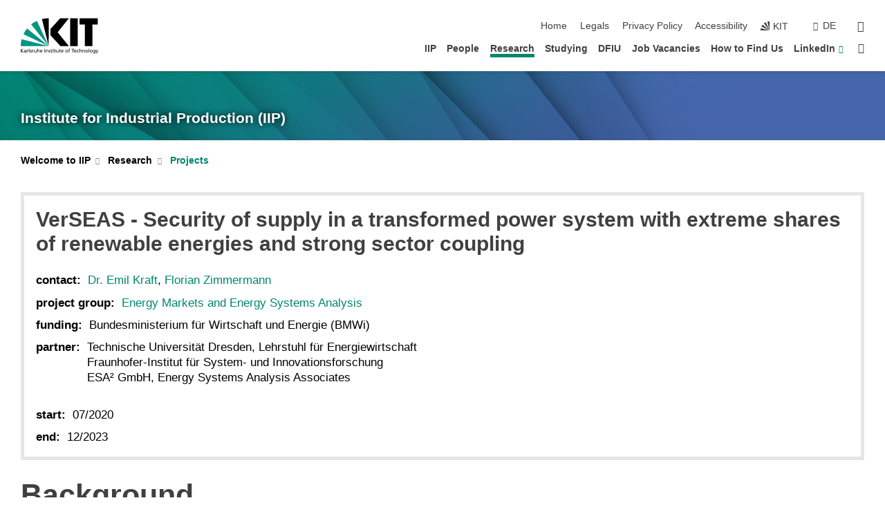

--- FILE ---
content_type: text/html; charset=UTF-8
request_url: https://www.iip.kit.edu/english/1064_5452.php
body_size: 11295
content:
<!DOCTYPE html>
<html class="no-js" lang="en-gb">

    <head><!-- PageID 1064 -->        <meta charset="utf-8">
<meta http-equiv="X-UA-Compatible" content="IE=edge">
<meta name="format-detection" content="telephone=no">
<meta name="viewport" content="width=device-width, initial-scale=1.0">
<meta name="theme-color" content="#009682">
<link rel="search" type="application/opensearchdescription+xml" href="https://www.kit.edu/opensearch.xml" title="KIT Search" />

<link rel="stylesheet" href="https://static.scc.kit.edu/fancybox/dist/jquery.fancybox.min.css" />
<link rel="stylesheet" href="https://static.scc.kit.edu/kit-2020/fontawesome/css/all.min.css">

<link rel="stylesheet" type="text/css" href="/english/Lokales-Stylesheet.php" />

<link rel="stylesheet" type="text/css" href="/english/Globales-Stylesheet.php.css">
            







<link rel="alternate" href="/1064_5452.php" hreflang="de-DE">
<link rel="alternate" href="/english/1064_5452.php" hreflang="en-US">
<meta name="author" content="Blecker, Liana (IIP)" />
<meta name="DC.Creator" content="Blecker, Liana (IIP)" />
<meta name="DC.Date" content="11.08.2025 15:13" />
<meta name="DC.Publisher" content="Blecker, Liana (IIP)" />
<meta name="DC.Contributor" content="Blecker, Liana (IIP)" />
<meta name="DC.Identifier" content="" />
<meta name="DC.Language" content="en-gb" />
<meta name="DC.Relation" content="" />
<meta name="DC.Type" content="Text" />
<meta name="DC.Format" content="text/html" />
<meta name="DC.Coverage" content="KIT" />
<meta name="DC.Rights" content="Alle Rechte liegen beim Autor siehe Impressum" />

    <meta name="description" content="" />
    <meta name="Keywords" content="" />
    <!-- <meta http-equiv="cleartype" content="on" /> -->
    

<meta name="KIT.visibility" content="external" />
<link rel="shortcut icon" type="image/x-icon" href="/img/intern/favicon.ico" />










<script src="https://static.scc.kit.edu/kit-2020/js/legacy-compat.js"></script>
<script src="https://static.scc.kit.edu/kit-2020/js/jquery-3.4.1.min.js"></script>
<script src="https://static.scc.kit.edu/kit-2020/js/main.js"></script>
<script src="https://static.scc.kit.edu/kit-2020/js/kit.js"></script>
<script src="https://static.scc.kit.edu/fancybox/dist/jquery.fancybox.min.js"></script>


    <base target="_top" />
    <script src="/english/Lokales-JavaScript.js"></script>








 
        
        <script>document.documentElement.classList.remove('no-js');</script>
        <meta name="projguid" content="7D9D9D96278D4A43938124C094677CC2" />
        <meta name="pageguid" content="80E6DC84D40B448BA62508B7A669C84D" />
        <meta name="is_public" content="true" />
                
        
                
                        <meta name="DC.Title" content="Research - Projects - VerSEAS - Security of supply in a transformed power system with extreme shares of renewable energies and strong sector coupling" /><title>Research - Projects - VerSEAS - Security of supply in a transformed power system with extreme shares of renewable energies and strong sector coupling</title>        
        
    </head>
    <body  class="oe-page" vocab="http://schema.org/" typeof="WebPage">
        
        

    
    
    
    
    
    
    
    
    
    
    
    
    
    
    
    
    
    
    
    
    
    
    
    
    
    
    
    
    
        <header class="page-header">
            <div class="content-wrap">
            
                <div class="logo"><a href="https://www.kit.edu/english/" title="KIT-Homepage"><svg xmlns:dc="http://purl.org/dc/elements/1.1/" xmlns:cc="http://creativecommons.org/ns#" xmlns:rdf="http://www.w3.org/1999/02/22-rdf-syntax-ns#" xmlns:svg="http://www.w3.org/2000/svg" xmlns="http://www.w3.org/2000/svg" viewBox="0 0 262.42667 118.96" height="118.96" width="262.42667" xml:space="preserve" id="svg2" version="1.1">
    <title id="kit-logo-alt-title">KIT - Karlsruhe Institute of Technology</title>
    <metadata id="metadata8">
        <rdf:RDF>
            <cc:Work rdf:about="">
                <dc:format>image/svg+xml</dc:format>
                <dc:type rdf:resource="http://purl.org/dc/dcmitype/StillImage" />
            </cc:Work>
        </rdf:RDF>
    </metadata>
    <defs id="defs6" />
    <g transform="matrix(1.3333333,0,0,-1.3333333,0,118.96)" id="g10">
        <g transform="scale(0.1)" id="g12">
            <path id="path14" style="fill:#000000;fill-opacity:1;fill-rule:evenodd;stroke:none" d="M 1223.53,190.918 H 1009.7 L 755.531,463.789 V 620.031 L 1001.77,892.188 H 1222.1 L 938.406,539.391 1223.53,190.918 Z m 224.64,0 h -192.24 v 700.551 h 192.24 V 190.918 Z m 509.05,700.551 h -462.97 v -157.68 h 135.37 V 190.195 h 192.23 v 543.594 h 135.37 v 157.68 0" />
            <path id="path16" style="fill:#000000;fill-opacity:1;fill-rule:evenodd;stroke:none" d="m 709.449,190.918 v 0 0 0 0" />
            <path id="path18" style="fill:#000000;fill-opacity:1;fill-rule:evenodd;stroke:none" d="m 709.449,190.918 v 0 0 0 0" />
            <path id="path20" style="fill:#009682;fill-opacity:1;fill-rule:evenodd;stroke:none" d="M 161.527,635.148 C 124.809,590.508 93.1289,541.547 68.6484,488.988 L 709.449,190.918 161.527,635.148 v 0" />
            <path id="path22" style="fill:#009682;fill-opacity:1;fill-rule:evenodd;stroke:none" d="M 709.449,190.918 410.648,826.672 C 357.367,802.188 308.406,771.949 263.77,735.949 L 709.449,190.918 v 0 0" />
            <path id="path24" style="fill:#000000;fill-opacity:1;fill-rule:evenodd;stroke:none" d="m 709.449,190.918 0.723,700.551 c -2.164,0 -3.602,0 -5.762,0 -56.883,0 -112.32,-7.199 -165.601,-20.16 l 170.64,-680.391 v 0 0" />
            <path id="path26" style="fill:#000000;fill-opacity:1;fill-rule:evenodd;stroke:none" d="m 709.449,190.918 v 0 0 0 0 0" />
            <path id="path28" style="fill:#000000;fill-opacity:1;fill-rule:evenodd;stroke:none" d="m 709.449,190.918 v 0 0 0 0 0" /> 
            <path id="path30" style="fill:#009682;fill-opacity:1;fill-rule:evenodd;stroke:none" d="M 22.5703,362.266 C 8.16797,307.539 0.972656,249.941 0.25,190.918 H 709.449 L 22.5703,362.266 v 0" />
            <g class="logo-text">
                <path id="path32" style="fill:#000000;fill-opacity:1;fill-rule:nonzero;stroke:none" d="M 0,28.4375 H 12.8008 V 72.2266 L 52.6133,28.4375 H 71.3047 L 25.9844,75.5469 67.9766,117.793 H 50.9531 L 12.8008,78.4961 V 117.793 H 0 v -89.3555 0" />
                <path id="path34" style="fill:#000000;fill-opacity:1;fill-rule:nonzero;stroke:none" d="m 122.383,53.7891 c 0,-9.7266 -6.274,-17.168 -18.18,-17.168 -5.4999,0 -12.1639,3.7109 -12.1639,10.625 0,11.5234 16.1369,12.5586 22.6639,12.5586 2.559,0 5.117,-0.2539 7.68,-0.2539 V 53.7891 Z M 87.3047,78.8672 c 4.8672,4.1016 12.1641,6.6601 18.9453,6.6601 12.035,0 16.133,-5.7617 16.133,-17.0312 -4.738,0.2539 -8.067,0.2539 -12.805,0.2539 -12.4139,0 -30.3397,-5.1172 -30.3397,-21.5039 0,-14.1992 9.8594,-20.3711 23.9417,-20.3711 11.008,0 17.406,6.0352 20.222,10 h 0.258 v -8.4375 h 11.266 c -0.258,1.9141 -0.512,5.3711 -0.512,12.793 v 27.0117 c 0,17.793 -7.555,27.0117 -26.238,27.0117 -8.3283,0 -15.4963,-2.5586 -21.5119,-6.1328 l 0.6406,-10.2539 v 0" />
                <path id="path36" style="fill:#000000;fill-opacity:1;fill-rule:nonzero;stroke:none" d="m 154.77,28.4375 h 12.031 v 29.707 c 0,16.3672 7.043,26.6211 17.793,26.6211 2.051,0 4.484,-0.2539 6.66,-1.1523 v 10.7422 c -2.559,0.5273 -4.356,0.8984 -7.938,0.8984 -6.91,0 -13.824,-4.8633 -17.027,-11.6406 h -0.254 V 93.7305 H 154.77 v -65.293 0" />
                <path id="path38" style="fill:#000000;fill-opacity:1;fill-rule:nonzero;stroke:none" d="m 206.105,28.4375 h 12.036 v 96.0155 h -12.036 v -96.0155 0" />
                <path id="path40" style="fill:#000000;fill-opacity:1;fill-rule:nonzero;stroke:none" d="m 234.652,30.4883 c 5.504,-2.9688 11.778,-3.6133 17.922,-3.6133 11.649,0 22.785,6.4258 22.785,20.3711 0,20.8789 -28.289,17.0312 -28.289,30.3516 0,5.3711 5.375,7.9296 11.52,7.9296 2.816,0 9.984,-1.6601 12.676,-3.3203 l 1.019,10.4883 c -4.734,1.4063 -9.34,2.5586 -14.976,2.5586 -12.93,0 -23.039,-6.5234 -23.039,-20.0976 0,-18.3008 28.289,-17.2852 28.289,-29.1797 0,-7.0508 -6.782,-9.3555 -12.289,-9.3555 -3.457,0 -10.243,1.543 -14.977,4.6094 l -0.641,-10.7422 v 0" />
                <path id="path42" style="fill:#000000;fill-opacity:1;fill-rule:nonzero;stroke:none" d="m 289.957,28.4375 h 12.031 v 29.707 c 0,16.3672 7.039,26.6211 17.793,26.6211 2.051,0 4.481,-0.2539 6.66,-1.1523 v 10.7422 c -2.558,0.5273 -4.355,0.8984 -7.941,0.8984 -6.914,0 -13.82,-4.8633 -17.023,-11.6406 h -0.254 v 10.1172 h -11.266 v -65.293 0" />
                <path id="path44" style="fill:#000000;fill-opacity:1;fill-rule:nonzero;stroke:none" d="M 397.484,93.7305 H 385.453 V 63.5156 c 0,-15.8789 -6.14,-26.8945 -19.844,-26.8945 -10.496,0.6445 -13.824,8.0664 -13.824,23.3008 V 93.7305 H 339.758 V 54.9414 c 0,-17.5391 7.547,-28.0664 24.445,-28.0664 9.09,0 17.793,4.5117 21.379,11.9336 h 0.258 V 28.4375 h 11.644 v 65.293 0" />
                <path id="path46" style="fill:#000000;fill-opacity:1;fill-rule:nonzero;stroke:none" d="M 417.969,28.4375 H 430 v 30.2148 c 0,15.8594 6.148,26.875 19.844,26.875 10.5,-0.6445 13.824,-8.0664 13.824,-23.3007 V 28.4375 h 12.035 v 38.7891 c 0,17.539 -7.555,28.0273 -24.453,28.0273 -9.086,0 -16.641,-3.9648 -20.992,-10.8789 H 430 v 40.078 h -12.031 v -96.0155 0" />
                <path id="path48" style="fill:#000000;fill-opacity:1;fill-rule:nonzero;stroke:none" d="m 504.633,67.3438 c 0.894,8.457 5.762,18.1835 17.539,18.1835 10.367,0 16.258,-8.1835 16.258,-18.1835 h -33.797 z m 41.601,-24.1797 c -2.941,-2.4414 -12.156,-6.543 -20.097,-6.543 -11.391,0 -21.504,8.8477 -21.504,21.7773 h 46.597 c 0,20.9961 -7.042,36.8555 -28.804,36.8555 -18.434,0 -30.594,-13.6914 -30.594,-33.0273 0,-21.25 10.625,-35.3516 33.793,-35.3516 10.754,0 16,2.5781 20.609,4.2578 v 12.0313 0" />
                <path id="path50" style="fill:#000000;fill-opacity:1;fill-rule:nonzero;stroke:none" d="m 604.102,28.4375 h 12.796 v 89.3555 h -12.796 v -89.3555 0" />
                <path id="path52" style="fill:#000000;fill-opacity:1;fill-rule:nonzero;stroke:none" d="m 638.535,28.4375 h 12.035 v 30.2148 c 0,15.8594 6.145,26.875 19.84,26.875 10.496,-0.6445 13.828,-8.0664 13.828,-23.3007 V 28.4375 h 12.032 v 38.7891 c 0,17.539 -7.547,28.0273 -24.45,28.0273 -9.09,0 -17.797,-4.4726 -21.375,-11.8945 h -0.257 v 10.3711 h -11.653 v -65.293 0" />
                <path id="path54" style="fill:#000000;fill-opacity:1;fill-rule:nonzero;stroke:none" d="m 711.25,30.4883 c 5.504,-2.9688 11.777,-3.6133 17.922,-3.6133 11.648,0 22.781,6.4258 22.781,20.3711 0,20.8789 -28.285,17.0312 -28.285,30.3516 0,5.3711 5.371,7.9296 11.52,7.9296 2.816,0 9.984,-1.6601 12.671,-3.3203 l 1.024,10.4883 c -4.738,1.4063 -9.34,2.5586 -14.977,2.5586 -12.929,0 -23.043,-6.5234 -23.043,-20.0976 0,-18.3008 28.293,-17.2852 28.293,-29.1797 0,-7.0508 -6.785,-9.3555 -12.293,-9.3555 -3.457,0 -10.238,1.543 -14.972,4.6094 L 711.25,30.4883 v 0" />
                <path id="path56" style="fill:#000000;fill-opacity:1;fill-rule:nonzero;stroke:none" d="M 801.246,93.7305 H 783.961 V 112.676 L 771.93,108.828 V 93.7305 H 757.207 V 83.9844 H 771.93 V 45.8398 c 0,-13.0468 7.675,-18.9648 20.097,-18.9648 3.836,0 7.547,1.0352 10.239,1.8164 v 10.2344 c -1.793,-1.1524 -4.485,-2.3047 -8.196,-2.3047 -5.5,0 -10.109,4.1016 -10.109,11.6602 v 35.7031 h 17.285 v 9.7461 0" />
                <path id="path58" style="fill:#000000;fill-opacity:1;fill-rule:nonzero;stroke:none" d="M 830.688,121.895 H 817.117 V 108.32 h 13.571 v 13.575 z M 817.887,28.4375 h 12.031 v 65.293 h -12.031 v -65.293 0" />
                <path id="path60" style="fill:#000000;fill-opacity:1;fill-rule:nonzero;stroke:none" d="m 886.633,93.7305 h -17.285 v 18.9455 l -12.035,-3.848 V 93.7305 h -14.719 v -9.7461 h 14.719 V 45.8398 c 0,-13.0468 7.683,-18.9648 20.097,-18.9648 3.844,0 7.551,1.0352 10.242,1.8164 v 10.2344 c -1.789,-1.1524 -4.476,-2.3047 -8.195,-2.3047 -5.504,0 -10.109,4.1016 -10.109,11.6602 v 35.7031 h 17.285 v 9.7461 0" />
                <path id="path62" style="fill:#000000;fill-opacity:1;fill-rule:nonzero;stroke:none" d="M 959.469,93.7305 H 947.438 V 63.5156 c 0,-15.8789 -6.145,-26.8945 -19.844,-26.8945 -10.5,0.6445 -13.824,8.0664 -13.824,23.3008 V 93.7305 H 901.734 V 54.9414 c 0,-17.5391 7.551,-28.0664 24.454,-28.0664 9.085,0 17.792,4.5117 21.375,11.9336 h 0.257 V 28.4375 h 11.649 v 65.293 0" />
                <path id="path64" style="fill:#000000;fill-opacity:1;fill-rule:nonzero;stroke:none" d="m 1014.64,93.7305 h -17.277 v 18.9455 l -12.035,-3.848 V 93.7305 h -14.723 v -9.7461 h 14.723 V 45.8398 c 0,-13.0468 7.68,-18.9648 20.102,-18.9648 3.84,0 7.55,1.0352 10.23,1.8164 v 10.2344 c -1.78,-1.1524 -4.48,-2.3047 -8.19,-2.3047 -5.5,0 -10.107,4.1016 -10.107,11.6602 v 35.7031 h 17.277 v 9.7461 0" />
                <path id="path66" style="fill:#000000;fill-opacity:1;fill-rule:nonzero;stroke:none" d="m 1038.2,67.3438 c 0.89,8.457 5.76,18.1835 17.53,18.1835 10.37,0 16.26,-8.1835 16.26,-18.1835 h -33.79 z m 41.6,-24.1797 c -2.94,-2.4414 -12.15,-6.543 -20.09,-6.543 -11.4,0 -21.51,8.8477 -21.51,21.7773 h 46.59 c 0,20.9961 -7.04,36.8555 -28.79,36.8555 -18.44,0 -30.61,-13.6914 -30.61,-33.0273 0,-21.25 10.64,-35.3516 33.8,-35.3516 10.75,0 16.01,2.5781 20.61,4.2578 v 12.0313 0" />
                <path id="path68" style="fill:#000000;fill-opacity:1;fill-rule:nonzero;stroke:none" d="m 1144.96,61.0742 c 0,12.4219 7.56,24.4531 20.48,24.4531 12.8,0 20.36,-12.0312 20.36,-24.4531 0,-11.6406 -6.27,-24.4531 -20.36,-24.4531 -14.21,0 -20.48,12.8125 -20.48,24.4531 z m -12.8,0 c 0,-18.6914 13.57,-34.1992 33.28,-34.1992 19.59,0 33.16,15.5078 33.16,34.1992 0,19.8438 -13.32,34.1797 -33.16,34.1797 -19.96,0 -33.28,-14.3359 -33.28,-34.1797 v 0" />
                <path id="path70" style="fill:#000000;fill-opacity:1;fill-rule:nonzero;stroke:none" d="m 1222.54,28.4375 h 12.03 v 55.5469 h 17.29 v 9.7461 h -17.29 v 7.0315 c 0,8.828 1.28,15.488 11.65,15.488 2.05,0 4.36,-0.254 5.76,-0.762 l 0.51,9.727 c -2.43,0.39 -4.99,0.762 -8.07,0.762 -17.79,0 -21.88,-10.372 -21.88,-26.2309 v -6.0156 h -15.36 v -9.7461 h 15.36 v -55.5469 0" />
                <path id="path72" style="fill:#000000;fill-opacity:1;fill-rule:nonzero;stroke:none" d="m 1319.06,28.4375 h 12.81 v 78.0855 h 27.77 v 11.27 h -68.36 v -11.27 h 27.78 v -78.0855 0" />
                <path id="path74" style="fill:#000000;fill-opacity:1;fill-rule:nonzero;stroke:none" d="m 1370.27,67.3438 c 0.89,8.457 5.76,18.1835 17.53,18.1835 10.37,0 16.26,-8.1835 16.26,-18.1835 h -33.79 z m 41.61,-24.1797 c -2.95,-2.4414 -12.16,-6.543 -20.1,-6.543 -11.4,0 -21.51,8.8477 -21.51,21.7773 h 46.6 c 0,20.9961 -7.05,36.8555 -28.8,36.8555 -18.44,0 -30.61,-13.6914 -30.61,-33.0273 0,-21.25 10.64,-35.3516 33.8,-35.3516 10.75,0 16.01,2.5781 20.62,4.2578 v 12.0313 0" />
                <path id="path76" style="fill:#000000;fill-opacity:1;fill-rule:nonzero;stroke:none" d="m 1475.5,92.6953 c -3.46,1.4063 -9.73,2.5586 -14.6,2.5586 -19.96,0 -33.28,-14.3359 -33.28,-34.1797 0,-18.6914 13.57,-34.1992 33.28,-34.1992 4.35,0 10.12,0.3906 15.11,2.7148 l -0.89,10.7422 c -3.72,-2.4218 -8.84,-3.7109 -12.93,-3.7109 -15.5,0 -21.77,12.8125 -21.77,24.4531 0,12.4219 7.56,24.4531 21,24.4531 3.83,0 8.44,-0.8984 13.05,-2.8125 l 1.03,9.9805 v 0" />
                <path id="path78" style="fill:#000000;fill-opacity:1;fill-rule:nonzero;stroke:none" d="m 1489.83,28.4375 h 12.04 v 30.2148 c 0,15.8594 6.14,26.875 19.84,26.875 10.5,-0.6445 13.82,-8.0664 13.82,-23.3007 V 28.4375 h 12.04 v 38.7891 c 0,17.539 -7.56,28.0273 -24.45,28.0273 -9.1,0 -16.65,-3.9648 -21,-10.8789 h -0.25 v 40.078 h -12.04 v -96.0155 0" />
                <path id="path80" style="fill:#000000;fill-opacity:1;fill-rule:nonzero;stroke:none" d="m 1568.05,28.4375 h 12.03 v 30.2148 c 0,15.8594 6.15,26.875 19.84,26.875 10.5,-0.6445 13.83,-8.0664 13.83,-23.3007 V 28.4375 h 12.03 v 38.7891 c 0,17.539 -7.55,28.0273 -24.45,28.0273 -9.08,0 -17.79,-4.4726 -21.38,-11.8945 h -0.25 v 10.3711 h -11.65 v -65.293 0" />
                <path id="path82" style="fill:#000000;fill-opacity:1;fill-rule:nonzero;stroke:none" d="m 1654.72,61.0742 c 0,12.4219 7.55,24.4531 20.48,24.4531 12.8,0 20.35,-12.0312 20.35,-24.4531 0,-11.6406 -6.27,-24.4531 -20.35,-24.4531 -14.21,0 -20.48,12.8125 -20.48,24.4531 z m -12.81,0 c 0,-18.6914 13.57,-34.1992 33.29,-34.1992 19.58,0 33.15,15.5078 33.15,34.1992 0,19.8438 -13.31,34.1797 -33.15,34.1797 -19.98,0 -33.29,-14.3359 -33.29,-34.1797 v 0" />
                <path id="path84" style="fill:#000000;fill-opacity:1;fill-rule:nonzero;stroke:none" d="m 1726.02,28.4375 h 12.03 v 96.0155 h -12.03 v -96.0155 0" />
                <path id="path86" style="fill:#000000;fill-opacity:1;fill-rule:nonzero;stroke:none" d="m 1768.52,61.0742 c 0,12.4219 7.54,24.4531 20.47,24.4531 12.81,0 20.37,-12.0312 20.37,-24.4531 0,-11.6406 -6.28,-24.4531 -20.37,-24.4531 -14.2,0 -20.47,12.8125 -20.47,24.4531 z m -12.81,0 c 0,-18.6914 13.57,-34.1992 33.28,-34.1992 19.59,0 33.16,15.5078 33.16,34.1992 0,19.8438 -13.31,34.1797 -33.16,34.1797 -19.97,0 -33.28,-14.3359 -33.28,-34.1797 v 0" />
                <path id="path88" style="fill:#000000;fill-opacity:1;fill-rule:nonzero;stroke:none" d="m 1864.9,38.1641 c -11.26,0 -18.17,10.7617 -18.17,23.0468 0,11.1329 6.01,24.3164 18.17,24.3164 12.81,0 19.08,-11.6406 19.08,-25.2148 0,-12.168 -7.81,-22.1484 -19.08,-22.1484 z m 31.12,55.5664 h -11.15 v -9.7461 h -0.25 c -3.58,7.0508 -9.98,11.2695 -21.5,11.2695 -19.72,0 -29.19,-17.9101 -29.19,-34.6875 0,-16.8945 9.21,-32.1289 27.91,-32.1289 8.32,0 16.76,3.3203 21.89,10.1172 h 0.25 v -6.4063 c 0,-13.8476 -7.55,-22.42184 -20.22,-22.42184 -8.84,0 -14.35,1.66014 -23.55,5.87894 L 1838.93,4.47266 C 1849.41,0.898438 1855.43,0 1862.34,0 c 23.43,0 33.68,11.3867 33.68,31.25 v 62.4805 0" />
                <path id="path90" style="fill:#000000;fill-opacity:1;fill-rule:nonzero;stroke:none" d="M 1910.87,0.898438 C 1913.04,0.507813 1915.21,0 1919.05,0 c 15.88,0 20.62,14.4531 25.1,27.0117 l 24.06,66.7188 h -12.16 L 1938.13,39.707 h -0.26 l -17.53,54.0235 h -13.19 L 1929.3,32.793 c 0.77,-2.1875 2.3,-5.5274 2.3,-6.9336 0,-1.2891 -3.58,-16.13284 -14.33,-16.13284 -2.06,0 -4.1,0.50784 -5.64,1.01564 l -0.76,-9.843762 v 0" />
            </g>
        </g>
    </g>
</svg></a></div>
            
            
                <div class="navigation">
                    <button class="burger"><svg class="burger-icon" xmlns="http://www.w3.org/2000/svg" xmlns:xlink="http://www.w3.org/1999/xlink" x="0px" y="0px" viewBox="0 0 300 274.5" width="300px" height="274.5px">
    <rect class="burger-top" y="214.4" width="300" height="60.1"/>
    <rect class="burger-middle" y="107.2" width="300" height="60.1"/>
    <rect class="burger-bottom" y="0" width="300" height="60.1"/>
</svg></button>
                    <a id="logo_oe_name" href="/english/9.php">Institute for Industrial Production (IIP) </a>
                    <div class="navigation-meta">
                        <ul class="navigation-meta-links">
                            <li aria-label="skip navigation"><a href="#main_content" class="skip_navigation" tabindex="1" accesskey="2">skip navigation</a></li>

                            <li><a accesskey="1" title="startpage" href="/english/9.php">Home</a></li>
<li><a accesskey="8" href="/english/16.php">Legals</a></li>

<li><a href="/english/4162.php">Privacy Policy</a></li>

<li><a href="https://www.kit.edu/redirect.php?page=barriere&lang=ENG" target="\#A4636DEABB59442D84DAA4CDE1C05730">Accessibility</a></li>

                            
                            <li><a href="https://www.kit.edu/english/" title="KIT-Homepage"><span class="svg-icon"><svg xmlns="http://www.w3.org/2000/svg" xmlns:xlink="http://www.w3.org/1999/xlink" x="0px" y="0px" viewBox="0 0 299.4 295.7" width="299.4px" height="295.7px" role="img"><title></title><polygon points="299.3,295.7 299.3,295.6 299.3,295.6 "/><polygon points="299.3,295.6 299.3,295.6 299.3,295.6 "/><path d="M67.9,108.1c-15.6,18.9-28.8,39.6-39.3,61.7l270.6,125.9L67.9,108.1z"/><path d="M299.2,295.6L173,27.2c-22.2,10.2-43,23.1-62,38.4l188.3,230.1L299.2,295.6z"/><polygon points="299.3,295.6 299.3,295.6 299.3,295.6 299.3,295.5 "/><polygon points="299.3,295.6 299.3,295.6 299.3,295.6 299.3,295.5 "/><path d="M9.3,223.2c-6.1,23.7-9.2,48-9.3,72.5h299.2L9.3,223.2z"/><path d="M299.3,295.6l0.1-295.6c-0.8,0-1.5-0.1-2.2-0.1c-23.6,0-47,2.8-69.9,8.4L299.3,295.6L299.3,295.6z"/></svg></span><span>KIT</span></a></li>
                            
                        </ul>
                        <div class="navigation-language"><ul><li><a hreflang="de" href="/1064_5452.php">de</a></li></ul></div>                        <div class="navigation-search">
                            <div class="search-form">
                                <form action="https://www.iip.kit.edu/english/2829.php">
                                    <input id="meta_search_input" type="search" name="searchquery" placeholder="search" aria-label="search" size="1" required="required"/>
                                    <input name="local_search" type="hidden" value="true">                                    <button><span>search</span></button>
                                </form>
                            </div><a id="meta_search_label" role="switch" aria-checked="false" class="search-trigger" title="search" href="#"><span>search</span></a>
                        </div>
                                            </div>
                    <nav class="navigation-main">
                        <ul class="navigation-l1"><li class="flyout "><a href="/english/64.php">IIP</a><div class="dropdown"><ul class="navigation-breadcrumb"><li class="home"><button><span>Start</span></button></li><li><span>IIP</span></li></ul><a class="parent" href="/english/64.php">IIP</a><ul class="navigation-l2"><li class=""><a href="/english/67.php">Chair of Production and Operations Management</a></li><li class=""><a href="/english/Chair-of-Energy-Economics.php">Chair of Energy Economics</a></li><li class="has-submenu "><a href="/english/6875.php">Fachgebiet Immobilienwirtschaft (FIWI-ÖÖW)</a><div class="submenu"><ul class="navigation-breadcrumb"><li class="home"><button><span>Start</span></button></li><li><button>IIP</button></li><li><span>Fachgebiet Immobilienwirtschaft (FIWI-ÖÖW)</span></li></ul><a class="parent" href="/english/6875.php">Fachgebiet Immobilienwirtschaft (FIWI-ÖÖW)</a><ul class="navigation-l3"><li class="has-submenu "><a href="/english/6876.php">Grundlagen für die Praxis</a><div class="submenu"><ul class="navigation-breadcrumb"><li class="home"><button><span>Start</span></button></li><li><button>IIP</button></li><li><button>Fachgebiet Immobilienwirtschaft (FIWI-ÖÖW)</button></li><li><span>Grundlagen für die Praxis</span></li></ul><a class="parent" href="/english/6876.php">Grundlagen für die Praxis</a><ul class="navigation-l4"><li class="has-submenu "><a href="/english/6881.php">Forschungsergebnisse</a><div class="submenu"><ul class="navigation-breadcrumb"><li class="home"><button><span>Start</span></button></li><li><button>IIP</button></li><li><button>Fachgebiet Immobilienwirtschaft (FIWI-ÖÖW)</button></li><li><button>Grundlagen für die Praxis</button></li><li><span>Forschungsergebnisse</span></li></ul><a class="parent" href="/english/6881.php">Forschungsergebnisse</a><ul class="navigation-l5"><li class=""><a href="/english/6922.php">Forschungsergebnisse</a></li></ul></div></li><li class="has-submenu "><a href="/english/6882.php">Liegenschaftsmanagement</a><div class="submenu"><ul class="navigation-breadcrumb"><li class="home"><button><span>Start</span></button></li><li><button>IIP</button></li><li><button>Fachgebiet Immobilienwirtschaft (FIWI-ÖÖW)</button></li><li><button>Grundlagen für die Praxis</button></li><li><span>Liegenschaftsmanagement</span></li></ul><a class="parent" href="/english/6882.php">Liegenschaftsmanagement</a><ul class="navigation-l5"><li class=""><a href="/english/6923.php">Liegenschaftsmanagement</a></li></ul></div></li><li class="has-submenu "><a href="/english/6883.php">Nachhaltigskeitsbewertung</a><div class="submenu"><ul class="navigation-breadcrumb"><li class="home"><button><span>Start</span></button></li><li><button>IIP</button></li><li><button>Fachgebiet Immobilienwirtschaft (FIWI-ÖÖW)</button></li><li><button>Grundlagen für die Praxis</button></li><li><span>Nachhaltigskeitsbewertung</span></li></ul><a class="parent" href="/english/6883.php">Nachhaltigskeitsbewertung</a><ul class="navigation-l5"><li class=""><a href="/english/6924.php">Nachhaltigkeitsbewertung</a></li></ul></div></li><li class="has-submenu "><a href="/english/6884.php">Valuation</a><div class="submenu"><ul class="navigation-breadcrumb"><li class="home"><button><span>Start</span></button></li><li><button>IIP</button></li><li><button>Fachgebiet Immobilienwirtschaft (FIWI-ÖÖW)</button></li><li><button>Grundlagen für die Praxis</button></li><li><span>Valuation</span></li></ul><a class="parent" href="/english/6884.php">Valuation</a><ul class="navigation-l5"><li class=""><a href="/english/6925.php">Werteermittlung</a></li></ul></div></li></ul></div></li></ul></div></li><li class=""><a href="/english/5090.php">Annual Reports</a></li><li class="has-submenu "><a href="/english/1355.php">News Archive</a><div class="submenu"><ul class="navigation-breadcrumb"><li class="home"><button><span>Start</span></button></li><li><button>IIP</button></li><li><span>News Archive</span></li></ul><a class="parent" href="/english/1355.php">News Archive</a><ul class="navigation-l3"><li class=""><a href="/english/7312.php">News Archive 2025</a></li><li class=""><a href="/english/6908.php">News Archive 2024</a></li><li class=""><a href="/english/6276.php">News Archiv 2023</a></li><li class=""><a href="/english/5887.php">News Archive 2022</a></li><li class=""><a href="/english/5697.php">News Archive 2021</a></li><li class=""><a href="/english/5250.php">News Archive 2020</a></li><li class=""><a href="/english/4562.php">News Archive 2019</a></li><li class=""><a href="/english/4313.php">News Archive 2018</a></li><li class=""><a href="/english/3839.php">News Archive 2017</a></li><li class=""><a href="/english/3634.php">News Archive 2016</a></li><li class=""><a href="/english/3410.php">News Archive 2015</a></li><li class=""><a href="/english/2742.php">News Archive 2014</a></li><li class=""><a href="/english/2115.php">News Archive 2013</a></li><li class=""><a href="/english/2106.php">News Archive 2012</a></li><li class=""><a href="/english/2107.php">News Archive 2011</a></li><li class=""><a href="/english/2108.php">News Archive 2010</a></li><li class=""><a href="/english/2109.php">News Archive 2009</a></li></ul></div></li><li class=""><a href="/english/6180.php">Fachgebiet Immobilienwirtschaft (FIWI -ÖÖW)</a></li></ul></div></li><li class="flyout "><a href="/english/86.php">People</a><div class="dropdown"><ul class="navigation-breadcrumb"><li class="home"><button><span>Start</span></button></li><li><span>People</span></li></ul><a class="parent" href="/english/86.php">People</a><ul class="navigation-l2"><li class=""><a href="/english/2183.php">Alumni</a></li><li class=""><a href="/english/4345.php">Awards</a></li><li class="has-submenu "><a href="/english/135.php">PhD Thesis / Habilitations</a><div class="submenu"><ul class="navigation-breadcrumb"><li class="home"><button><span>Start</span></button></li><li><button>People</button></li><li><span>PhD Thesis / Habilitations</span></li></ul><a class="parent" href="/english/135.php">PhD Thesis / Habilitations</a><ul class="navigation-l3"><li class=""><a href="/english/5975.php">Honorarprofessuren</a></li></ul></div></li></ul></div></li><li class="flyout active "><a href="/english/5095.php">Research</a><div class="dropdown current"><ul class="navigation-breadcrumb"><li class="home"><button><span>Start</span></button></li><li><span>Research</span></li></ul><a class="parent" href="/english/5095.php">Research</a><ul class="navigation-l2"><li class="has-submenu "><a href="/english/5235.php">Research groups</a><div class="submenu"><ul class="navigation-breadcrumb"><li class="home"><button><span>Start</span></button></li><li><button>Research</button></li><li><span>Research groups</span></li></ul><a class="parent" href="/english/5235.php">Research groups</a><ul class="navigation-l3"><li class="has-submenu "><a href="/english/6187.php">Energy and Behavior</a><div class="submenu"><ul class="navigation-breadcrumb"><li class="home"><button><span>Start</span></button></li><li><button>Research</button></li><li><button>Research groups</button></li><li><span>Energy and Behavior</span></li></ul><a class="parent" href="/english/6187.php">Energy and Behavior</a><ul class="navigation-l4"><li class=""><a href="/english/6191.php">People</a></li><li class=""><a href="/english/6192.php">Research</a></li><li class=""><a href="/english/6193.php">Education</a></li><li class=""><a href="/english/6194.php">Publications</a></li></ul></div></li><li class="has-submenu "><a href="/english/6576.php">Energy Demand and Mobility</a><div class="submenu"><ul class="navigation-breadcrumb"><li class="home"><button><span>Start</span></button></li><li><button>Research</button></li><li><button>Research groups</button></li><li><span>Energy Demand and Mobility</span></li></ul><a class="parent" href="/english/6576.php">Energy Demand and Mobility</a><ul class="navigation-l4"><li class=""><a href="/english/6592.php">Research</a></li><li class=""><a href="/english/6593.php">Publications</a></li><li class=""><a href="/english/6576.php">People</a></li><li class=""><a href="/english/Bachelor-s-and-Master-s-Theses-Chair-of-Energy-Economics.php">Final Theses</a></li></ul></div></li><li class="has-submenu "><a href="/english/7101.php">Future Energy Commodities</a><div class="submenu"><ul class="navigation-breadcrumb"><li class="home"><button><span>Start</span></button></li><li><button>Research</button></li><li><button>Research groups</button></li><li><span>Future Energy Commodities</span></li></ul><a class="parent" href="/english/7101.php">Future Energy Commodities</a><ul class="navigation-l4"><li class=""><a href="/english/7102.php">People</a></li><li class=""><a href="/english/7103.php">Research</a></li><li class=""><a href="/english/7104.php">Education</a></li><li class=""><a href="/english/7105.php">Publications</a></li></ul></div></li><li class="has-submenu "><a href="/english/71.php">Sustainable Value Chains</a><div class="submenu"><ul class="navigation-breadcrumb"><li class="home"><button><span>Start</span></button></li><li><button>Research</button></li><li><button>Research groups</button></li><li><span>Sustainable Value Chains</span></li></ul><a class="parent" href="/english/71.php">Sustainable Value Chains</a><ul class="navigation-l4"><li class=""><a href="/english/580.php">Projects</a></li><li class=""><a href="/english/72.php">People</a></li><li class=""><a href="/english/1316.php">Publications</a></li><li class=""><a href="/english/1315.php">Studies</a></li></ul></div></li><li class="has-submenu "><a href="/english/68.php">Resource Management in the Built Environment</a><div class="submenu"><ul class="navigation-breadcrumb"><li class="home"><button><span>Start</span></button></li><li><button>Research</button></li><li><button>Research groups</button></li><li><span>Resource Management in the Built Environment</span></li></ul><a class="parent" href="/english/68.php">Resource Management in the Built Environment</a><ul class="navigation-l4"><li class=""><a href="/english/1502.php">Education</a></li><li class=""><a href="/english/460.php">Research</a></li><li class=""><a href="/english/462.php">Publications</a></li><li class="has-submenu "><a href="/english/459.php">People</a><div class="submenu"><ul class="navigation-breadcrumb"><li class="home"><button><span>Start</span></button></li><li><button>Research</button></li><li><button>Research groups</button></li><li><button>Resource Management in the Built Environment</button></li><li><span>People</span></li></ul><a class="parent" href="/english/459.php">People</a><ul class="navigation-l5"><li class=""><a href="/english/1581.php">Former Employees</a></li></ul></div></li></ul></div></li><li class="has-submenu "><a href="/english/178.php">Resilient Systems and Risk Management</a><div class="submenu"><ul class="navigation-breadcrumb"><li class="home"><button><span>Start</span></button></li><li><button>Research</button></li><li><button>Research groups</button></li><li><span>Resilient Systems and Risk Management</span></li></ul><a class="parent" href="/english/178.php">Resilient Systems and Risk Management</a><ul class="navigation-l4"><li class=""><a href="/english/5168.php">Publications</a></li><li class=""><a href="/english/1689.php">People</a></li><li class="has-submenu "><a href="/english/1680.php">Research</a><div class="submenu"><ul class="navigation-breadcrumb"><li class="home"><button><span>Start</span></button></li><li><button>Research</button></li><li><button>Research groups</button></li><li><button>Resilient Systems and Risk Management</button></li><li><span>Research</span></li></ul><a class="parent" href="/english/1680.php">Research</a><ul class="navigation-l5"><li class=""><a href="/english/3087.php">Projects</a></li><li class=""><a href="/english/5170.php">Topics</a></li></ul></div></li></ul></div></li><li class="has-submenu "><a href="/english/6575.php">Sustainable Energy Markets</a><div class="submenu"><ul class="navigation-breadcrumb"><li class="home"><button><span>Start</span></button></li><li><button>Research</button></li><li><button>Research groups</button></li><li><span>Sustainable Energy Markets</span></li></ul><a class="parent" href="/english/6575.php">Sustainable Energy Markets</a><ul class="navigation-l4"><li class=""><a href="/english/6598.php">People</a></li><li class="has-submenu "><a href="/english/6596.php">Research</a><div class="submenu"><ul class="navigation-breadcrumb"><li class="home"><button><span>Start</span></button></li><li><button>Research</button></li><li><button>Research groups</button></li><li><button>Sustainable Energy Markets</button></li><li><span>Research</span></li></ul><a class="parent" href="/english/6596.php">Research</a><ul class="navigation-l5"><li class="has-submenu "><a href="/english/1608.php">Publications</a><div class="submenu"><ul class="navigation-breadcrumb"><li class="home"><button><span>Start</span></button></li><li><button>Research</button></li><li><button>Research groups</button></li><li><button>Sustainable Energy Markets</button></li><li><button>Research</button></li><li><span>Publications</span></li></ul><a class="parent" href="/english/1608.php">Publications</a><ul class="navigation-l6"><li class=""><a href="">Publikationsliste</a></li></ul></div></li><li class=""><a href="/english/1607.php">Topics</a></li></ul></div></li><li class="has-submenu "><a href="/english/6597.php">Final Theses</a><div class="submenu"><ul class="navigation-breadcrumb"><li class="home"><button><span>Start</span></button></li><li><button>Research</button></li><li><button>Research groups</button></li><li><button>Sustainable Energy Markets</button></li><li><span>Final Theses</span></li></ul><a class="parent" href="/english/6597.php">Final Theses</a><ul class="navigation-l5"><li class=""><a href="">Abschlussarbeiten</a></li></ul></div></li><li class="has-submenu "><a href="/english/7349.php">Publications</a><div class="submenu"><ul class="navigation-breadcrumb"><li class="home"><button><span>Start</span></button></li><li><button>Research</button></li><li><button>Research groups</button></li><li><button>Sustainable Energy Markets</button></li><li><span>Publications</span></li></ul><a class="parent" href="/english/7349.php">Publications</a><ul class="navigation-l5"><li class=""><a href="/english/1608.php">Publikationsliste</a></li></ul></div></li></ul></div></li><li class="has-submenu "><a href="/english/6577.php">Sustainable Infrastructures for Renewable Energy Systems</a><div class="submenu"><ul class="navigation-breadcrumb"><li class="home"><button><span>Start</span></button></li><li><button>Research</button></li><li><button>Research groups</button></li><li><span>Sustainable Infrastructures for Renewable Energy Systems</span></li></ul><a class="parent" href="/english/6577.php">Sustainable Infrastructures for Renewable Energy Systems</a><ul class="navigation-l4"><li class=""><a href="/english/1307.php">Research</a></li><li class=""><a href="/english/1457.php">Publications</a></li><li class=""><a href="/english/6577.php">People</a></li><li class=""><a href="/english/Bachelor-s-and-Master-s-Theses-Chair-of-Energy-Economics.php">Final Theses</a></li></ul></div></li></ul></div></li><li class="has-submenu "><a href="/english/402.php">Publications</a><div class="submenu"><ul class="navigation-breadcrumb"><li class="home"><button><span>Start</span></button></li><li><button>Research</button></li><li><span>Publications</span></li></ul><a class="parent" href="/english/402.php">Publications</a><ul class="navigation-l3"><li class=""><a href="/english/2117.php">Working Papers Series in Production and Energy</a></li><li class=""><a href="/english/2125.php">Series of Reports Production and Energy</a></li></ul></div></li><li class="active "><a href="/english/1064.php">Projects</a></li></ul></div></li><li class="flyout "><a href="/english/59.php">Studying</a><div class="dropdown"><ul class="navigation-breadcrumb"><li class="home"><button><span>Start</span></button></li><li><span>Studying</span></li></ul><a class="parent" href="/english/59.php">Studying</a><ul class="navigation-l2"><li class="has-submenu "><a href="/english/252.php">Bachelor's /  Master's Theses</a><div class="submenu"><ul class="navigation-breadcrumb"><li class="home"><button><span>Start</span></button></li><li><button>Studying</button></li><li><span>Bachelor's /  Master's Theses</span></li></ul><a class="parent" href="/english/252.php">Bachelor's /  Master's Theses</a><ul class="navigation-l3"><li class=""><a href="/english/Bachelor-s-and-Master-s-Theses-Chair-of-Energy-Economics.php">Bachelor's and Master's Theses Chair of Energy Economics</a></li><li class=""><a href="/english/Bachelor-s-and-Master-s-Theses-Chair-of-Production-Management.php">Bachelor's and Master's Theses Production and Operations Management</a></li></ul></div></li><li class="has-submenu "><a href="/english/Studies-Energy-Economics.php">Studies Energy Economics</a><div class="submenu"><ul class="navigation-breadcrumb"><li class="home"><button><span>Start</span></button></li><li><button>Studying</button></li><li><span>Studies Energy Economics</span></li></ul><a class="parent" href="/english/Studies-Energy-Economics.php">Studies Energy Economics</a><ul class="navigation-l3"><li class=""><a href="/english/General-Information.php">General Information</a></li><li class=""><a href="/english/Courses.php">Courses</a></li><li class=""><a href="/english/Seminars.php">Seminars</a></li><li class=""><a href="/english/Recognitions.php">Recognitions</a></li><li class=""><a href="/english/Examinations.php">Examinations</a></li><li class=""><a href="/english/Industriebetriebswirtschaftslehre-IBWL.php">Industriebetriebswirtschaftslehre (IBWL)</a></li></ul></div></li><li class="has-submenu "><a href="/english/373.php">Production and Operations Management</a><div class="submenu"><ul class="navigation-breadcrumb"><li class="home"><button><span>Start</span></button></li><li><button>Studying</button></li><li><span>Production and Operations Management</span></li></ul><a class="parent" href="/english/373.php">Production and Operations Management</a><ul class="navigation-l3"><li class=""><a href="/english/5123.php">General Information</a></li><li class=""><a href="/english/5124.php">Courses</a></li><li class=""><a href="/english/5125.php">Seminars</a></li><li class=""><a href="/english/5126.php">Recognitions</a></li><li class=""><a href="/english/5127.php">Examinations</a></li></ul></div></li></ul></div></li><li class=""><a href="http://www.dfiu.kit.edu" target="_blank">DFIU</a></li><li class=""><a href="/english/455.php">Job Vacancies</a></li><li class=""><a href="/english/103.php">How to Find Us</a></li><li class=""><a href="https://www.linkedin.com/company/institut-f%C3%BCr-industriebetriebslehre-und-industrielle-produktion-iip/posts/?feedView=all" target="_blank">LinkedIn</a></li><li class="home"><a href="/english/9.php" title="startpage"><span>Startpage</span></a></li></ul>                    </nav>
                    <ul class="side-widgets">
                        <li class="meta"><a accesskey="1" title="startpage" href="/english/9.php">Home</a></li>
<li class="meta"><a accesskey="8" href="/english/16.php">Legals</a></li>

<li class="meta"><a href="/english/4162.php">Privacy Policy</a></li>

<li class="meta"><a href="https://www.kit.edu/redirect.php?page=barriere&lang=ENG" target="\#A4636DEABB59442D84DAA4CDE1C05730">Accessibility</a></li>

                                                <li class="search">
                            <a id="side_widget_search_label" title="search"><span>search</span></a>
                            <div class="search-form">
                                <form action="https://www.iip.kit.edu/english/2829.php">
                                    <input id="side_widget_search_input" type="search" name="searchquery" placeholder="search" aria-label="search" size="1" required="required"/>
                                    <input name="local_search" type="hidden" value="true">                                    <button><span>search</span></button>
                                </form>
                            </div>
                        </li>
                                            </ul>





<!-- 



Institute for Industrial Production (IIP)<br>

/english/9.php

 -->







                </div>
            </div>
        </header>


















        <!-- Mittlere Spalte: start -->
        <main>
                                <section class="stage stage-small" role="banner"><img src="/img/intern/header_140.jpg" alt="" loading="lazy" width="1920" height="140" />                <div class="content-wrap"><a href="/english/9.php" title="Institute for Industrial Production (IIP)">Institute for Industrial Production (IIP)<br></a></div>
            </section>
                        <section class="breadcrumbs" style="display:none" role="navigation" aria-label="Breadcrumb">
                <h2 style="display:none; visibility:hidden">&nbsp;</h2>
                <div class="content-wrap">
                    <ul vocab="http://schema.org/" typeof="BreadcrumbList"><li property="itemListElement" typeof="ListItem"><a href="/english/9.php" property="item" typeof="WebPage"><span property="name">Startpage</span></a><meta property="position" content="1"/></li><li property="itemListElement" typeof="ListItem"><a href="/english/5095.php" property="item" typeof="WebPage"><span property="name">Research</span></a><meta property="position" content="2"/></li><li property="itemListElement" typeof="ListItem"><a href="/english/1064.php" property="item" typeof="WebPage"><span property="name">Projects</span></a><meta property="position" content="3"/></li></ul>                </div>
            </section>
            <section class="breadcrumbs-big" role="navigation" aria-label="Breadcrumb"><h2 style="display:none; visibility:hidden">&nbsp;</h2><ul class="content-wrap"><li class="list"><a href="/english/9.php">Welcome to IIP</a><ul><li><a href="/english/64.php">IIP</a></li><li><a href="/english/86.php">People</a></li><li><a href="/english/5095.php">Research</a></li><li><a href="/english/59.php">Studying</a></li><li><a href="http://www.dfiu.kit.edu" target="_blank">DFIU</a></li><li><a href="/english/455.php">Job Vacancies</a></li><li><a href="/english/103.php">How to Find Us</a></li><li><a href="https://www.linkedin.com/company/institut-f%C3%BCr-industriebetriebslehre-und-industrielle-produktion-iip/posts/?feedView=all" target="_blank">LinkedIn</a></li></ul></li><li class="list"><a href="/english/5095.php">Research</a><ul><li><a href="/english/5235.php">Research groups</a></li><li><a href="/english/402.php">Publications</a></li><li><a href="/english/1064.php">Projects</a></li></ul></li><li class="list last"><a href="/english/1064.php">Projects</a></li></ul></section>            <div class="side-widgets-trigger"></div>
                    <section class="content-wrap" role="main" id="main_content" tabindex="-1">
                <div class="content">
                    




                    <!-- CONTENT-AREA START -->
                    
                                        
                    
                    
                    <!-- Projektblock START -->




<div class="info-container full" id="wipe5452">
    <a name="block5452"><!-- Sprungmarke --></a>
<a id="next5452" href="/english/1064_4672.php" class="list_next"></a>
<a id="prev5452" href="/english/1064_6767.php" class="list_prev"></a>
    <div class="info-content">
        <h3>VerSEAS - Security of supply in a transformed power system with extreme shares of renewable energies and strong sector coupling</h3>
        <div class="info">
            <ul>
<li>  <span class="title">contact:</span>  <span><p><a href="https://www.iip.kit.edu/english/86_3881.php">Dr. Emil Kraft</a>, <a href="/english/2183_1530.php">Florian Zimmermann</a></p></span></li><li>  <span class="title"><nobr>project group</nobr>:</span>  <span><p><a href="http://www.iip.kit.edu/english/1605.php">Energy Markets and Energy Systems Analysis</a></p></span></li><li>  <span class="title">funding:</span>  <span><p>Bundesministerium f&uuml;r Wirtschaft und Energie (BMWi)</p></span></li><li>  <span class="title">partner:</span>  <span><p>Technische Universit&auml;t Dresden, Lehrstuhl f&uuml;r Energiewirtschaft</p>

<p>Fraunhofer-Institut f&uuml;r System- und Innovationsforschung</p>

<p>ESA&sup2; GmbH, Energy Systems Analysis Associates</p>

<p>&nbsp;</p></span></li><li>  <span class="title">start:</span>  <span><p>07/2020</p></span></li><li>  <span class="title">end:</span>  <span><p>12/2023</p></span></li>            </ul>
        </div>
        <div class="links">
        </div>
    </div>
    <script type="text/javascript">
    if ((typeof jQuery == "function") && ($(document).wipetouch)) {
        $(document).ready( function () {
            $('#wipe5452').before("<div id=\"wipepad5452\"></div>")
            $("#wipepad5452").css({"width":(parseInt($('#wipe5452').css("width")) - 80) + 'px', "position":"absolute", "height":"26px"})
            $('#wipepad5452').wipetouch({
                tapToClick: true,
                wipeLeft: function(result) {
                    if ($("#next5452").length) window.location.href = $("#next5452").attr('href')
                },
                wipeRight: function(result) {
                    if ($("#prev5452").length) window.location.href = $("#prev5452").attr('href')
                }
            })
        })
    }
    </script>
</div>

<!--  -->

<!-- Textblock [start] --><!-- [5454] Text -->

<div data-selectorid="5454" class="KIT_section text  full" ><a id="block5454" name="block5454"><!-- Sprungmarke --></a><h1>Background</h1><div class="horizont"><div class="foto"><figure class="watermark"><picture><img src="/img/VerSEAS_IMG_6133_web_rdax_1240x827.png" alt="VerSEAS" loading="lazy" title="IIP" copyright="IIP"></picture><span class="watermark">IIP</span></figure></div></div><div class="content" style="-ms-grid-columns: (1fr)[12];grid-template-columns: repeat(12, 1fr)"><div class="third">        <!-- Textblock-Bild vertikal [start] -->


    <figure class="bildbox watermark shadow">
        <div class="container">
            <picture>
                <a class="kit_fancybox" data-fancybox="gallery" data-caption="VerSEAS Workshop Bild" href="/img/IMG_6133_web_rdax_1200x800.png"><img src="/img/IMG_6133_web_rdax_1200x800.png" alt="VerSEAS" width="1200" height="800" loading="lazy"></a>
            </picture>
            <span class="watermark">IIP</span>        </div>
        <figcaption>
            VerSEAS Workshop Bild
        </figcaption>
    </figure>

<!-- Textblock-Bild vertikal [end] -->
 
</div><div class="text two-third"><p>Das Hauptziel des Forschungsprojekts „VerSEAS“ ist die Untersuchung der Versorgungssicherheit in Deutschland und dessen Nachbarl&auml;ndern bei Einhaltung der Pariser Klimaziele. Um die CO<sub>2</sub>-Emissionen ausreichend zu reduzieren, sind sehr hohe Anteile Erneuerbarer Energien und gleichzeitig eine starke Sektorkopplung erforderlich. Der Fokus der Analysen liegt dabei zum einen auf den Wechselwirkungen und dem Potential verschiedener Flexibilit&auml;tsoptionen und zum anderen auf gegebenenfalls notwendigen Anpassungen des Marktdesigns und der Regulatorik, um dieses Potential zu heben. Bisherige Analysen zur Versorgungssicherheit in Deutschland werden daher um drei wesentliche Punkte erg&auml;nzt:</p>

<ul>
	<li><span style="font-style:normal"><span style="font-weight:normal">Treiber und Auswirkungen der Diffusion und des Einsatzes von PV-Batteriespeichern</span></span></li>
	<li><span style="font-style:normal"><span style="font-weight:normal">Einfluss des individuellen Entscheidungsverhaltens von Investoren auf die regionale Verbreitung von Sektorkopplungstechnologien</span></span></li>
	<li><span style="font-style:normal"><span style="font-weight:normal">Beitrag der gezielten regionalen Allokation von erzeugungsseitigen Investitionen und des Einsatzes von regionalen Flexibilit&auml;ten zur Versorgungssicherheit unter Ber&uuml;cksichtigung des &Uuml;bertragungsnetzes</span></span></li>
</ul>

<p>Die Analysen sollen auf der datenseitigen Kopplung des Strommarktsimulationsmodells PowerACE, des Lastflussmodells ELMOD sowie der beiden Nachfragemodelle FORECAST und eLOAD basieren, die im Rahmen fr&uuml;herer Forschungsprojekte erarbeitet wurde. F&uuml;r das aktuelle Forschungsvorhaben soll das Modellportfolio zudem um ein neu zu erstellendes Simulationsmodell f&uuml;r dezentrale Stromm&auml;rkte erweitert werden. Dieses soll in die bisherige Modellkopplung integriert werden, um die Auswirkungen des fl&auml;chendeckenden Rollouts dezentraler M&auml;rkte auf den zentralen Strommarkt zu untersuchen.</p>

<p>Die Arbeiten am IIP dienen dazu, in einem gekoppelten Strommarkt mit unterschiedlichen Marktdesigns die Auswirkungen einzelwirtschaftlicher Investitionsentscheidungen verschiedener Akteure auf die Versorgungssicherheit zu bewerten. Hierf&uuml;r wird das bestehende agentenbasierte Strommarktmodell PowerACE hinsichtlich verschiedener Aspekte weiterentwickelt.</p></div></div></div><!-- [5454] Text --><!-- Textblock [end] --> 


<!-- Projektblock ENDE -->
                                        <!-- CONTENT-AREA END -->
                </div>
            </section>
        </main>
        <!-- Mittlere Spalte: end -->
        <button class="to-top-button" aria-label="scroll back to top"></button>
        
        
        
        
        
        

        
        
        
        
        
        
        
        <footer class="page-footer">
            <div class="content-wrap">
                <div class="column full">


<!-- INFO-AREA START -->


<!-- INFO-AREA END -->
                    

                </div>
            </div>
            <div class="footer-meta-navigation">
                <div class="content-wrap">
                    <span class="copyright">KIT – The University in the Helmholtz Association</span>
                    <ul>
                        <li><a accesskey="1" title="startpage" href="/english/9.php">Home</a></li>
<li><a accesskey="8" href="/english/16.php">Legals</a></li>

<li><a href="/english/4162.php">Privacy Policy</a></li>

<li><a href="https://www.kit.edu/redirect.php?page=barriere&lang=ENG" target="\#A4636DEABB59442D84DAA4CDE1C05730">Accessibility</a></li>

                        
                        <li><a href="https://www.kit.edu/english/"><span>KIT</span></a></li>
                        
                    </ul>
                </div>
            </div>
        </footer>
    <script>
    noSpam();
    if (typeof(disable_faq) != 'boolean') {
        collapseFAQ();
    }

</script>

        
    </body>
    </html>


--- FILE ---
content_type: text/css;charset=UTF-8
request_url: https://www.iip.kit.edu/english/Lokales-Stylesheet.php
body_size: -335
content:

/*  */
/* 
*/
.scrolltabelle {overflow:auto; height:200px; }
/*  */